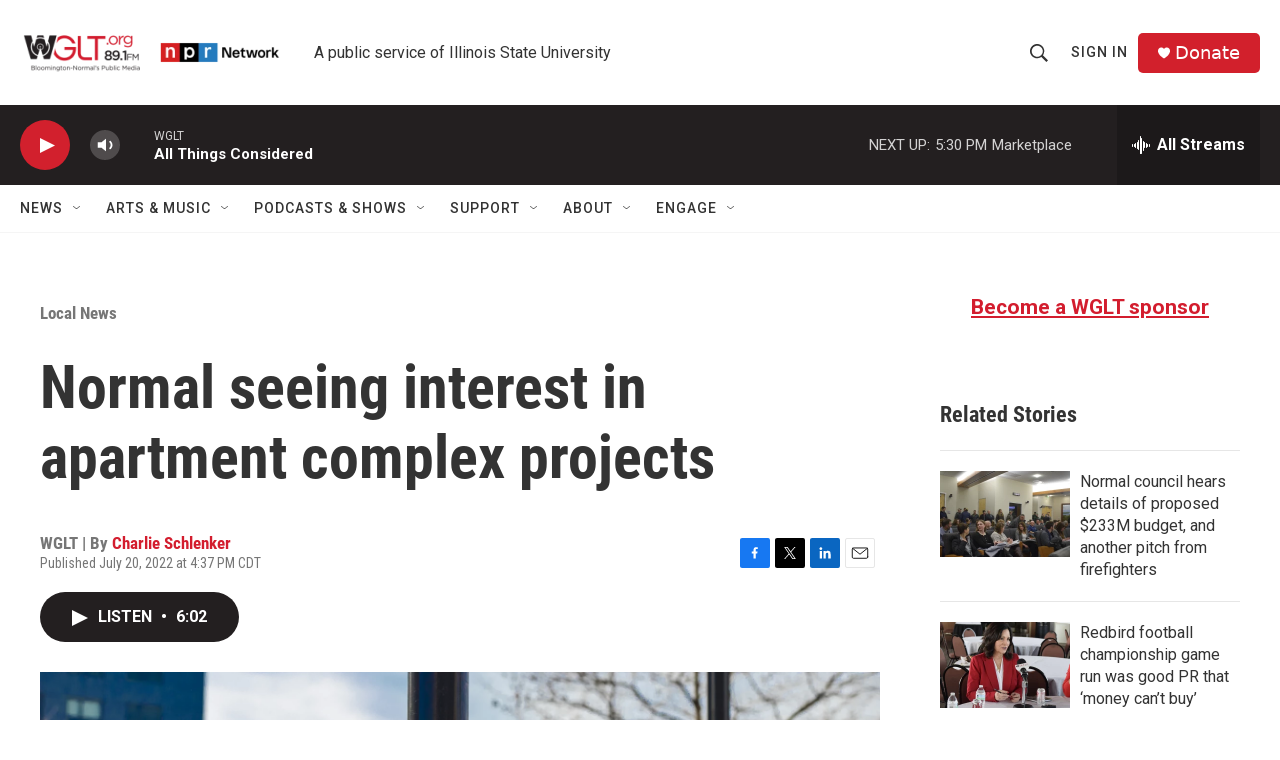

--- FILE ---
content_type: text/html; charset=utf-8
request_url: https://www.google.com/recaptcha/api2/aframe
body_size: 267
content:
<!DOCTYPE HTML><html><head><meta http-equiv="content-type" content="text/html; charset=UTF-8"></head><body><script nonce="pTP_id6X_CRH1ZaMMuLTUg">/** Anti-fraud and anti-abuse applications only. See google.com/recaptcha */ try{var clients={'sodar':'https://pagead2.googlesyndication.com/pagead/sodar?'};window.addEventListener("message",function(a){try{if(a.source===window.parent){var b=JSON.parse(a.data);var c=clients[b['id']];if(c){var d=document.createElement('img');d.src=c+b['params']+'&rc='+(localStorage.getItem("rc::a")?sessionStorage.getItem("rc::b"):"");window.document.body.appendChild(d);sessionStorage.setItem("rc::e",parseInt(sessionStorage.getItem("rc::e")||0)+1);localStorage.setItem("rc::h",'1769029308421');}}}catch(b){}});window.parent.postMessage("_grecaptcha_ready", "*");}catch(b){}</script></body></html>